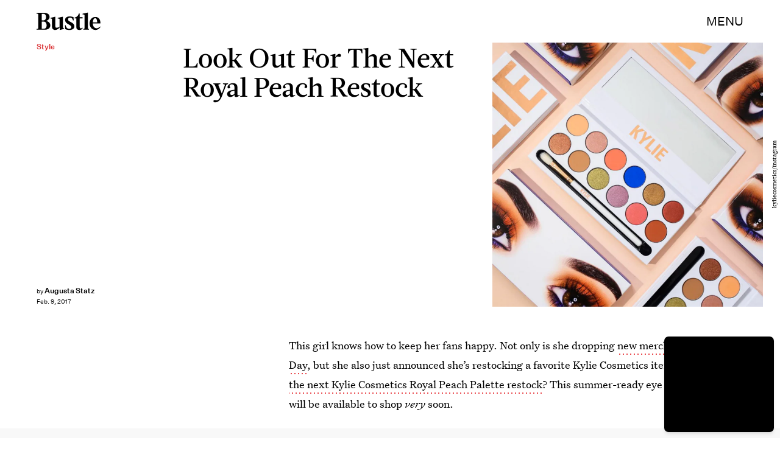

--- FILE ---
content_type: text/html; charset=utf-8
request_url: https://www.google.com/recaptcha/api2/aframe
body_size: 268
content:
<!DOCTYPE HTML><html><head><meta http-equiv="content-type" content="text/html; charset=UTF-8"></head><body><script nonce="VY0fl626uCUamZ75WdlQXw">/** Anti-fraud and anti-abuse applications only. See google.com/recaptcha */ try{var clients={'sodar':'https://pagead2.googlesyndication.com/pagead/sodar?'};window.addEventListener("message",function(a){try{if(a.source===window.parent){var b=JSON.parse(a.data);var c=clients[b['id']];if(c){var d=document.createElement('img');d.src=c+b['params']+'&rc='+(localStorage.getItem("rc::a")?sessionStorage.getItem("rc::b"):"");window.document.body.appendChild(d);sessionStorage.setItem("rc::e",parseInt(sessionStorage.getItem("rc::e")||0)+1);localStorage.setItem("rc::h",'1769219193068');}}}catch(b){}});window.parent.postMessage("_grecaptcha_ready", "*");}catch(b){}</script></body></html>